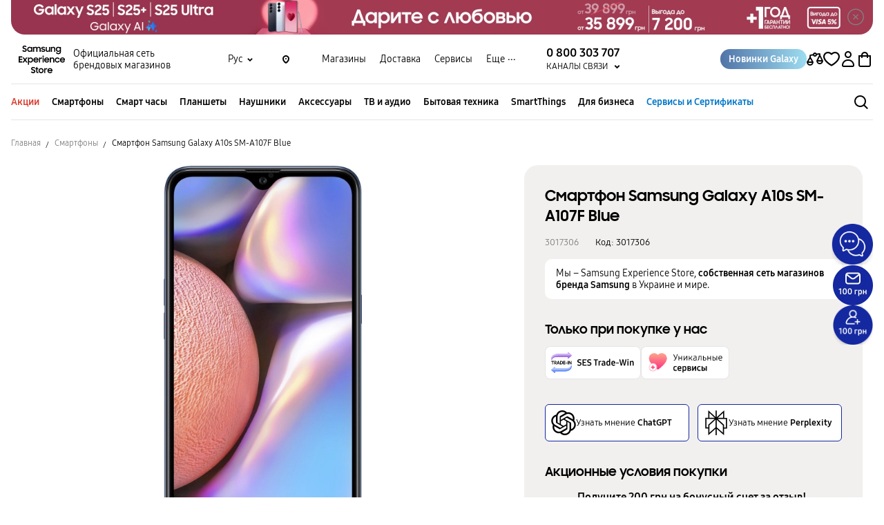

--- FILE ---
content_type: image/svg+xml
request_url: https://samsungshop.com.ua/assets/img/svg/viber-icon.svg
body_size: 1389
content:
<svg width="28" height="28" viewBox="0 0 28 28" fill="none" xmlns="http://www.w3.org/2000/svg">
<g clip-path="url(#clip0_23703_29626)">
<rect width="28" height="28" rx="14" fill="#7559FB"/>
<g clip-path="url(#clip1_23703_29626)">
<path d="M18.9759 12.8746C18.9927 10.9008 17.3116 9.09131 15.2284 8.84109C15.187 8.83618 15.1419 8.8287 15.0941 8.82078C14.991 8.8037 14.8843 8.78613 14.7767 8.78613C14.3497 8.78613 14.2356 9.08605 14.2056 9.26492C14.1763 9.43883 14.2042 9.58487 14.2883 9.69918C14.4297 9.89144 14.6784 9.92557 14.8783 9.95292C14.9368 9.961 14.9921 9.96852 15.0383 9.97892C16.91 10.3971 17.5402 11.0547 17.8482 12.9104C17.8557 12.9557 17.8591 13.0116 17.8627 13.0709C17.8762 13.2927 17.9042 13.7542 18.4003 13.7542H18.4004C18.4417 13.7542 18.4861 13.7507 18.5323 13.7436C18.9943 13.6734 18.9799 13.2515 18.9729 13.0488C18.971 12.9917 18.9691 12.9377 18.9739 12.9018C18.9752 12.8928 18.9759 12.8837 18.9759 12.8746Z" fill="white"/>
<path d="M14.6555 8.11687C14.7109 8.12087 14.7634 8.1247 14.8071 8.13139C17.8805 8.60404 19.294 10.0602 19.6857 13.1577C19.6923 13.2103 19.6934 13.2746 19.6944 13.3426C19.6984 13.5846 19.7064 14.088 20.247 14.0984L20.2638 14.0986C20.4334 14.0986 20.5683 14.0475 20.6647 13.9465C20.833 13.7705 20.8213 13.509 20.8118 13.2988C20.8095 13.2472 20.8073 13.1987 20.8079 13.1561C20.847 9.98822 18.1048 7.11557 14.9397 7.00874C14.9266 7.0083 14.914 7.009 14.9014 7.01078C14.8952 7.0117 14.8837 7.01283 14.8639 7.01283C14.8324 7.01283 14.7935 7.01009 14.7524 7.0073C14.7026 7.00391 14.6461 7 14.5889 7C14.0849 7 13.989 7.35826 13.9768 7.57183C13.9485 8.06539 14.426 8.10013 14.6555 8.11687Z" fill="white"/>
<path d="M19.5376 17.1605C19.4722 17.1106 19.4046 17.059 19.3414 17.008C19.0058 16.738 18.6488 16.4891 18.3036 16.2483C18.2319 16.1984 18.1603 16.1484 18.0889 16.0984C17.6466 15.7877 17.249 15.6368 16.8733 15.6368C16.3674 15.6368 15.9263 15.9163 15.5622 16.4676C15.4009 16.712 15.2052 16.8308 14.964 16.8308C14.8214 16.8308 14.6593 16.7901 14.4824 16.7098C13.0549 16.0624 12.0356 15.0699 11.4526 13.7598C11.1709 13.1266 11.2622 12.7127 11.7581 12.3758C12.0397 12.1847 12.5639 11.8288 12.5268 11.1474C12.4847 10.3737 10.7774 8.04545 10.0581 7.78101C9.75351 7.66901 9.43351 7.66797 9.10525 7.7784C8.2783 8.0564 7.68486 8.54462 7.38895 9.19019C7.10299 9.81397 7.1159 10.5464 7.4263 11.3083C8.3236 13.5112 9.58516 15.4318 11.1761 17.0167C12.7333 18.5682 14.6473 19.8391 16.8647 20.7939C17.0646 20.8799 17.2743 20.9268 17.4273 20.961C17.4795 20.9728 17.5246 20.9828 17.5574 20.9918C17.5754 20.9967 17.594 20.9993 17.6127 20.9995L17.6302 20.9996C17.6302 20.9996 17.6302 20.9996 17.6303 20.9996C18.6733 20.9996 19.9256 20.0465 20.3102 18.96C20.6471 18.0086 20.0319 17.5384 19.5376 17.1605Z" fill="white"/>
<path d="M15.1169 10.6332C14.9384 10.6377 14.5668 10.6469 14.4364 11.0254C14.3754 11.2023 14.3827 11.3558 14.4581 11.4818C14.5688 11.6667 14.7809 11.7234 14.9738 11.7545C15.6734 11.8667 16.0327 12.2536 16.1046 12.9718C16.138 13.3068 16.3635 13.5406 16.6531 13.5406C16.6745 13.5406 16.6964 13.5394 16.7182 13.5367C17.0664 13.4953 17.2353 13.2394 17.22 12.7763C17.2256 12.2929 16.9726 11.7442 16.5424 11.3071C16.1107 10.8687 15.5903 10.6218 15.1169 10.6332Z" fill="white"/>
</g>
</g>
<defs>
<clipPath id="clip0_23703_29626">
<rect width="28" height="28" fill="white"/>
</clipPath>
<clipPath id="clip1_23703_29626">
<rect width="14" height="14" fill="white" transform="translate(7 7)"/>
</clipPath>
</defs>
</svg>


--- FILE ---
content_type: image/svg+xml
request_url: https://samsungshop.com.ua/assets/img/product-trade-In.svg
body_size: 1639
content:
<svg width="48" height="48" viewBox="0 0 48 48" fill="none" xmlns="http://www.w3.org/2000/svg">
<g clip-path="url(#clip0_465_2713)">
<path d="M48 31.274C48 41.4485 39.254 44.5212 28.4654 44.5212H9.58313V46.9547C9.58313 47.8575 8.44922 48.3337 7.73771 47.7297L0.366058 41.4729C-0.122019 41.0587 -0.122019 40.337 0.366058 39.9227L7.73771 33.6659C8.4493 33.0619 9.58313 33.5382 9.58313 34.441V36.8739H28.1818C35.9341 36.8739 42.92 37.6372 45.8718 30.8769C46.333 29.8208 48 30.1318 48 31.274Z" fill="#ABC1FB"/>
<path d="M47.0961 30.2495C46.0156 39.1433 38.0316 40.6979 28.5218 40.6979H3.33862e-08C-7.36832e-05 40.982 0.121927 41.2661 0.366002 41.4733L7.73766 47.7301C8.44924 48.334 9.58308 47.8578 9.58308 46.955V44.5215H28.4653C39.2541 44.5215 48 41.4489 48 31.2744C48 30.6982 47.5757 30.3338 47.0961 30.2495Z" fill="#6E94F7"/>
<path d="M3.05176e-05 16.6622C3.05176e-05 6.5235 8.74598 3.46638 19.5346 3.46638H38.4169V1.04145C38.4169 0.14176 39.5508 -0.332781 40.2623 0.269089L47.6339 6.50392C48.122 6.91673 48.122 7.63589 47.6339 8.0487L40.2623 14.2835C39.5507 14.8854 38.4169 14.4108 38.4169 13.5112V11.0868H19.8182C12.0659 11.0868 5.07998 10.3214 2.12822 17.0579C1.66705 18.1104 3.05176e-05 17.8005 3.05176e-05 16.6622Z" fill="#A472E3"/>
<path d="M0.903908 17.6832C1.98437 8.82069 9.9684 7.27628 19.4782 7.27628H48C48.0001 6.99322 47.8781 6.71009 47.634 6.50365L40.2623 0.26882C39.5508 -0.33305 38.4169 0.141556 38.4169 1.04117V3.46611H19.5347C8.74595 3.46611 0 6.52316 0 16.6619C0 17.2361 0.424309 17.5992 0.903908 17.6832Z" fill="#CFB4F3"/>
<path d="M40.8301 19.99H42.5077L45.9501 25.4041V19.99H47.4316V27.9423H45.852L42.3116 22.3539V27.9423H40.8301V19.99Z" fill="black"/>
<path d="M38.373 19.99H39.8546V27.9423H38.373V19.99Z" fill="black"/>
<path d="M33.4336 24.5435H37.4642V25.7962H33.4336V24.5435Z" fill="black"/>
<path d="M27.957 19.99H32.674V21.4062H29.4386V23.2363H32.674V24.6525H29.4386V26.5262H32.674V27.9423H27.957V19.99Z" fill="black"/>
<path d="M20.8926 19.99H23.0604C23.7285 19.99 24.3241 20.0917 24.847 20.295C25.3699 20.4984 25.8092 20.778 26.1651 21.1338C26.5282 21.4897 26.8005 21.9109 26.9821 22.3975C27.1709 22.8768 27.2653 23.3997 27.2653 23.9662C27.2653 24.5326 27.1637 25.0592 26.9603 25.5457C26.757 26.0323 26.4701 26.4535 26.0997 26.8094C25.7366 27.158 25.3009 27.434 24.7925 27.6373C24.2841 27.8407 23.7285 27.9423 23.1258 27.9423H20.8926V19.99ZM22.3741 21.3626V26.5697H22.9515C23.3872 26.5697 23.7794 26.5044 24.128 26.3737C24.4766 26.2429 24.7707 26.0614 25.0104 25.829C25.2573 25.5893 25.4461 25.3133 25.5768 25.0011C25.7148 24.6815 25.7838 24.3365 25.7838 23.9662C25.7838 23.5885 25.7221 23.2399 25.5986 22.9204C25.4824 22.6008 25.3045 22.3249 25.0648 22.0925C24.8252 21.8601 24.5238 21.6821 24.1607 21.5587C23.7975 21.4279 23.3727 21.3626 22.8861 21.3626H22.3741Z" fill="black"/>
<path d="M15.9534 19.99H17.4459L20.2782 27.9423H18.7313L18.2411 26.5262H15.1582L14.668 27.9423H13.1211L15.9534 19.99ZM15.6593 25.11H17.7509L16.7051 22.0925L15.6593 25.11Z" fill="black"/>
<path d="M7.05273 27.9423V19.99H9.60184C10.0739 19.99 10.4915 20.059 10.8546 20.197C11.225 20.3277 11.5373 20.5165 11.7915 20.7634C12.0456 21.0031 12.2381 21.2936 12.3688 21.6349C12.5068 21.969 12.5758 22.343 12.5758 22.757C12.5758 23.2363 12.4596 23.6866 12.2272 24.1078C12.0021 24.5217 11.6716 24.8449 11.2359 25.0773L12.8264 27.9423H11.1378L9.86329 25.5131H8.53427V27.9423H7.05273ZM9.47112 24.1514C9.77614 24.1514 10.0303 24.115 10.2337 24.0424C10.4443 23.9625 10.6113 23.8572 10.7348 23.7265C10.8655 23.5885 10.9563 23.4324 11.0071 23.2581C11.0652 23.0838 11.0943 22.8986 11.0943 22.7025C11.0943 22.2958 10.9635 21.9726 10.7021 21.733C10.4479 21.4933 10.0376 21.3735 9.47112 21.3735H8.53427V24.1514H9.47112Z" fill="black"/>
<path d="M2.69457 21.4062H0.570312V19.99H6.31125V21.4062H4.1761V27.9423H2.69457V21.4062Z" fill="black"/>
</g>
<defs>
<clipPath id="clip0_465_2713">
<rect width="48" height="48" fill="white"/>
</clipPath>
</defs>
</svg>


--- FILE ---
content_type: image/svg+xml
request_url: https://samsungshop.com.ua/assets/img/svg/visa-bg.svg
body_size: 592
content:
<svg width="186" height="54" viewBox="0 0 186 54" fill="none" xmlns="http://www.w3.org/2000/svg">
<path d="M186 0H18.5026L0 54H186V0Z" fill="#1C33C3"/>
<path d="M56.9317 15.9364L47.4921 38.4614H41.3309L36.6889 20.487C36.4031 19.3786 36.1589 18.9752 35.302 18.5045C33.8983 17.7456 31.5894 17.0338 29.5508 16.5904L29.6935 15.9366H39.6061C40.8703 15.9366 42.0069 16.7798 42.2927 18.2335L44.7473 31.2705L50.8098 15.9366L56.9317 15.9364ZM81.0652 31.1039C81.0925 25.1622 72.8436 24.8388 72.9029 22.1806C72.9189 21.3692 73.6879 20.5106 75.3722 20.2938C76.2085 20.1825 78.5101 20.101 81.1187 21.2986L82.1411 16.5242C80.7376 16.0147 78.9335 15.5269 76.6912 15.5269C70.9321 15.5269 66.8779 18.5901 66.8436 22.9731C66.8059 26.2143 69.7362 28.023 71.9465 29.1025C74.2161 30.207 74.975 30.9122 74.967 31.9028C74.9522 33.4146 73.1561 34.0753 71.4809 34.105C68.5506 34.1507 66.851 33.3132 65.4936 32.6811L64.4387 37.6196C65.7983 38.2438 68.3155 38.7858 70.9206 38.8178C77.0416 38.8175 81.0459 35.7869 81.0652 31.1039ZM96.2736 38.4616H101.664L96.9605 15.9366H91.9843C90.8661 15.9366 89.9234 16.5887 89.5034 17.5877L80.765 38.4616H86.8813L88.0954 35.0976H95.5718L96.2736 38.4616ZM89.7716 30.4808L92.8401 22.023L94.6053 30.4808H89.7716ZM65.2588 15.9364L60.4377 38.4614H54.6096L59.4319 15.9364H65.2588Z" fill="white"/>
</svg>


--- FILE ---
content_type: image/svg+xml
request_url: https://samsungshop.com.ua/assets/img/svg/email-icon.svg
body_size: 559
content:
<svg width="28" height="28" viewBox="0 0 28 28" fill="none" xmlns="http://www.w3.org/2000/svg">
<g clip-path="url(#clip0_23703_29674)">
<rect width="28" height="28" rx="14" fill="#1A73E8"/>
<path fill-rule="evenodd" clip-rule="evenodd" d="M7.83447 18.8512C8.03575 18.9481 8.25815 19 8.48583 19H19.4998C19.6642 19 19.826 18.9729 19.9791 18.9212L15.6335 14.378C15.4073 14.5952 15.2052 14.7889 15.0366 14.95C14.4567 15.5048 13.5428 15.5048 12.963 14.95C12.7631 14.759 12.5153 14.5212 12.2358 14.2529L7.83447 18.8512Z" fill="white"/>
<path fill-rule="evenodd" clip-rule="evenodd" d="M20.6555 9.54395C20.0159 10.1604 17.923 12.1779 16.3545 13.6854L20.7684 18.2999C20.9183 18.0623 20.9996 17.7854 20.9996 17.4999V10.4999C20.9996 10.1495 20.8771 9.81179 20.6555 9.54395Z" fill="white"/>
<path fill-rule="evenodd" clip-rule="evenodd" d="M7.33688 9.53613C7.11096 9.80525 6.98584 10.1464 6.98584 10.5005V17.5005C6.98584 17.7243 7.03592 17.943 7.12984 18.1416L11.5146 13.5605C9.9804 12.0851 8.00456 10.1801 7.33688 9.53613Z" fill="white"/>
<path fill-rule="evenodd" clip-rule="evenodd" d="M8.24316 9.01984L13.654 14.2275C13.8473 14.4125 14.152 14.4125 14.3452 14.2275C15.5881 13.0386 18.655 10.0835 19.7561 9.02208C19.672 9.00752 19.5862 9 19.4996 9H8.48572C8.40396 9 8.32284 9.00672 8.24316 9.01984Z" fill="white"/>
</g>
<defs>
<clipPath id="clip0_23703_29674">
<rect width="28" height="28" fill="white"/>
</clipPath>
</defs>
</svg>


--- FILE ---
content_type: application/javascript; charset=UTF-8
request_url: https://samsungshop.com.ua/runtime.07b371396804de60.js
body_size: 4000
content:
(()=>{"use strict";var e,v={},m={};function a(e){var f=m[e];if(void 0!==f)return f.exports;var d=m[e]={id:e,loaded:!1,exports:{}};return v[e].call(d.exports,d,d.exports,a),d.loaded=!0,d.exports}a.m=v,e=[],a.O=(f,d,r,t)=>{if(!d){var c=1/0;for(b=0;b<e.length;b++){for(var[d,r,t]=e[b],u=!0,n=0;n<d.length;n++)(!1&t||c>=t)&&Object.keys(a.O).every(p=>a.O[p](d[n]))?d.splice(n--,1):(u=!1,t<c&&(c=t));if(u){e.splice(b--,1);var o=r();void 0!==o&&(f=o)}}return f}t=t||0;for(var b=e.length;b>0&&e[b-1][2]>t;b--)e[b]=e[b-1];e[b]=[d,r,t]},a.n=e=>{var f=e&&e.__esModule?()=>e.default:()=>e;return a.d(f,{a:f}),f},a.d=(e,f)=>{for(var d in f)a.o(f,d)&&!a.o(e,d)&&Object.defineProperty(e,d,{enumerable:!0,get:f[d]})},a.f={},a.e=e=>Promise.all(Object.keys(a.f).reduce((f,d)=>(a.f[d](e,f),f),[])),a.u=e=>(2076===e?"common":e)+"."+{110:"7ffe94134a025fea",170:"0391c631136f2eda",171:"1cfdf0268ba06429",190:"11788f1dee01fa24",200:"6415810cdc8f25a4",322:"2e176398a6c58442",352:"795cf36d81afe6d3",357:"ff72b5ecc0a168f6",411:"fe698b33c120e1e5",425:"05902e6df1ee1cfe",549:"7d5eba8d2355606b",629:"56d322f77cb4b14b",773:"c1512e0be031f40c",866:"3959e157fd085f55",870:"36535b396b97aed8",883:"cc61b13a0caf54e4",907:"631b7a00fa21e054",938:"d3daf1067df50bdf",951:"23030df74f31b0d0",969:"b12682d3c69436af",1080:"05cd6ed15be5c260",1099:"eec9d5271bcc1b96",1148:"25e45200ceb331aa",1156:"cb0fbad03ed9226d",1282:"42eea68a94e6c9a0",1309:"364d10bf2298e69a",1327:"63dc8f1e60fce4b5",1348:"d6db268fa5df7f8a",1494:"ea183b5401ab31c7",1518:"0a6750d1bf0923a1",1553:"3b1af13d34aa4119",1592:"3627d91f01fc1c54",1771:"3af077882b2bf356",1805:"180797b9044b08a7",1914:"42f6b411f3371ed8",1934:"09ba3ae93b5c5a60",1962:"4f3ba23dfa25d238",1965:"d7f52636095617ce",2003:"2e0a3002d634e111",2066:"a1b71ed8e3456222",2076:"2e2cacefe4717956",2105:"d892db0ea08c72f0",2147:"6829b2d9e5f6c3eb",2175:"542a4895eb497cdf",2229:"beb084c1630d2f42",2369:"4bc1ac4f9fb9e44a",2462:"63afa189841258da",2483:"f2ebc8785dc98d06",2506:"fce98507f93ae68a",2591:"2d5f3eaf6a7a8e8e",2635:"f26cd7008c628605",2849:"b151919c6e1ee74e",2856:"467575735ad1bf9b",2860:"c52ea2569790315e",2928:"41fe1c1adbdc1fc2",2930:"4d021683694c627d",2971:"e3109c668fc3cd43",2977:"7532e7d29e9ee557",3025:"2600b3347fd0d6b3",3062:"475c27ea69743901",3081:"ff46829e0879bfd9",3127:"062d1c8e7084b61f",3148:"a116188c05815f4a",3265:"10eb581ff86af498",3324:"ff50735aa5da3492",3386:"23b5a4595ce88af5",3387:"87d2d2ed435d3bba",3508:"dbd7f8d955b37349",3610:"648a59c6e699fa61",3711:"41cbae5ca398a1de",3747:"b66dad12ca1c7fb5",3781:"3574f8d4dc450ae7",3783:"52a9d0770e3aa051",4115:"2b49c1def7d52270",4130:"6ab32e6bb077ea20",4143:"ff08b867fdff85d4",4159:"700d1f9b598603d5",4171:"1adc561346556660",4180:"7aba6879147773ba",4344:"e5d149231e4049c4",4361:"a30d96564fc0a88d",4367:"860043014bd8dbb2",4447:"ef3d1d9126483f1c",4456:"a3f347108fb029b9",4524:"48792c2566a3ff1e",4557:"e23cac0b588bbf3c",4593:"3966edefc5527837",4667:"09b7fe1b0be5229d",4733:"8048e5f78ff91e27",4737:"302bb3999ca8c348",4761:"daf1679ca5a1179b",4798:"13f2dbf520a20694",4833:"6a782aa4d7526bcc",4854:"dd1a8dac4b4cebce",4905:"3d569fe7bffd571e",4982:"d00b0dada230999f",4999:"1b8aa6383928161d",5084:"0aede9d03a955672",5155:"1f62540c675d18c9",5181:"684bbbd67eeeb316",5217:"14cc9d0283089224",5238:"b803b28d83eb95bc",5251:"c2340120df18f2ed",5281:"d70f0303f3aca44e",5282:"8a40ea7f2a0bd1bd",5353:"d1dd1f639f76135c",5380:"9c7d84f9cd32f815",5546:"5668cd4ac25e1ea4",5570:"71eebffd33af55e4",5577:"ecf94bcd9f2869ec",5607:"e179ddcb4ebc2658",5626:"a479c6446adeb0ee",5756:"1aabeefbeff15286",5814:"126b7749b5213454",5815:"414865c0269fd30a",5848:"4c377b2f4c6f56ea",5873:"6911fd91e1eea863",5886:"706f3b79be3fb1ef",6110:"a01243e7d6df943d",6155:"0bc7875140bb9a07",6235:"e278c29bcefd9a3b",6276:"bc56ebbfffd10223",6340:"d9d7b9ef508f6eca",6397:"f8279f0e6ba6f023",6419:"9cdb673985f4ddf1",6517:"720b21a55a735539",6596:"e89ba46bca1ea71e",6599:"f50041d344cae920",6637:"d4242c80a6aae2e8",6661:"2992477c70e11191",6752:"a8662b1f3dc18f5b",6785:"f782683011fcd0a9",6850:"fe130586271849ca",6939:"8adcaa6be2087ef8",6953:"3a7d642a78c4190f",6959:"29f11136f56e331c",7023:"b8d346b02a69bb84",7076:"7a6e97171a791f64",7101:"512982a28c078861",7122:"37fe65bba3712037",7172:"300c414252520569",7239:"5eec79c168f7e1ab",7300:"9a76c42d496e29aa",7499:"e4085d02cb7c93c0",7586:"9bc151220684e645",7603:"955ac781b7a6ea5c",7652:"50c94ac1a835c97d",7665:"8a33baabca19d983",7734:"744fff702d46a926",7750:"755756bd522b17e9",7761:"8c39e7363654fe0d",7769:"21978e047e89e4f2",7832:"2e0e49350634bdad",7899:"97e2daab62bcd2d5",7937:"baa9d98c01cffcf3",7943:"cf12221636900c76",7993:"45680fae57509074",8007:"4b69e5ef343ce0b2",8032:"9e53a2b5c823a0f4",8052:"adcc65892b4eb6d7",8136:"06117eec73bb4c4a",8170:"ab58ebb71953f3c3",8496:"0c3433eaa42d58b4",8569:"125b9757519cf29a",8658:"12a78c888aae1be4",8690:"5526c1e13760f71f",8708:"a7b2f570b6f5d782",8768:"b5511025d3ecddba",8811:"79b4cbc40db156fb",8822:"cf1e2c47f4b0369e",8848:"99295c353f01bcaa",8850:"cf62cb2b69f774de",8873:"0ad54d7d7d0580de",8945:"d569222fc3d70655",9013:"3f437d1a322feaa4",9029:"6077e85093e2cc6a",9049:"b44a4f332f2ab602",9124:"c5d70822edd00607",9172:"426ad065d6a29f91",9338:"dfe136d5055e7da0",9483:"66750add8addda32",9489:"b0bb164fbd4c30f8",9577:"0eb00404b5b8cb94",9655:"0fd9d36ed8e8bf08",9784:"86628bb6c7b215b8",9805:"708956c82175f584",9905:"0efb1036e98dd184",9917:"9e04c2cb9591038a",9926:"90ea20c07bb01819",9989:"20c88244df7637c3"}[e]+".js",a.miniCssF=e=>{},a.o=(e,f)=>Object.prototype.hasOwnProperty.call(e,f),(()=>{var e={},f="samsungshop:";a.l=(d,r,t,b)=>{if(e[d])e[d].push(r);else{var c,u;if(void 0!==t)for(var n=document.getElementsByTagName("script"),o=0;o<n.length;o++){var i=n[o];if(i.getAttribute("src")==d||i.getAttribute("data-webpack")==f+t){c=i;break}}c||(u=!0,(c=document.createElement("script")).type="module",c.charset="utf-8",c.timeout=120,a.nc&&c.setAttribute("nonce",a.nc),c.setAttribute("data-webpack",f+t),c.src=a.tu(d)),e[d]=[r];var l=(g,p)=>{c.onerror=c.onload=null,clearTimeout(s);var h=e[d];if(delete e[d],c.parentNode&&c.parentNode.removeChild(c),h&&h.forEach(_=>_(p)),g)return g(p)},s=setTimeout(l.bind(null,void 0,{type:"timeout",target:c}),12e4);c.onerror=l.bind(null,c.onerror),c.onload=l.bind(null,c.onload),u&&document.head.appendChild(c)}}})(),a.r=e=>{typeof Symbol<"u"&&Symbol.toStringTag&&Object.defineProperty(e,Symbol.toStringTag,{value:"Module"}),Object.defineProperty(e,"__esModule",{value:!0})},a.nmd=e=>(e.paths=[],e.children||(e.children=[]),e),(()=>{var e;a.tt=()=>(void 0===e&&(e={createScriptURL:f=>f},typeof trustedTypes<"u"&&trustedTypes.createPolicy&&(e=trustedTypes.createPolicy("angular#bundler",e))),e)})(),a.tu=e=>a.tt().createScriptURL(e),a.p="",(()=>{var e={9121:0};a.f.j=(r,t)=>{var b=a.o(e,r)?e[r]:void 0;if(0!==b)if(b)t.push(b[2]);else if(9121!=r){var c=new Promise((i,l)=>b=e[r]=[i,l]);t.push(b[2]=c);var u=a.p+a.u(r),n=new Error;a.l(u,i=>{if(a.o(e,r)&&(0!==(b=e[r])&&(e[r]=void 0),b)){var l=i&&("load"===i.type?"missing":i.type),s=i&&i.target&&i.target.src;n.message="Loading chunk "+r+" failed.\n("+l+": "+s+")",n.name="ChunkLoadError",n.type=l,n.request=s,b[1](n)}},"chunk-"+r,r)}else e[r]=0},a.O.j=r=>0===e[r];var f=(r,t)=>{var n,o,[b,c,u]=t,i=0;if(b.some(s=>0!==e[s])){for(n in c)a.o(c,n)&&(a.m[n]=c[n]);if(u)var l=u(a)}for(r&&r(t);i<b.length;i++)a.o(e,o=b[i])&&e[o]&&e[o][0](),e[o]=0;return a.O(l)},d=self.webpackChunksamsungshop=self.webpackChunksamsungshop||[];d.forEach(f.bind(null,0)),d.push=f.bind(null,d.push.bind(d))})()})();

--- FILE ---
content_type: image/svg+xml
request_url: https://samsungshop.com.ua/assets/img/svg/samsung-logo.svg
body_size: 8894
content:
<svg width="68" height="40" viewBox="0 0 68 40" fill="none" xmlns="http://www.w3.org/2000/svg">
<path d="M8.62294 9.09793C7.82232 9.09793 7.14301 8.94832 6.585 8.6491C6.03508 8.34179 5.56199 7.9617 5.16573 7.50882L6.66992 6.32003C6.89635 6.7082 7.17536 7.00743 7.50692 7.21769C7.83849 7.41987 8.20645 7.52095 8.61081 7.52095C8.82916 7.52095 9.0192 7.48861 9.18094 7.42391C9.35077 7.35921 9.49229 7.2743 9.60551 7.16917C9.72682 7.05595 9.81578 6.92656 9.87239 6.78099C9.929 6.63542 9.9573 6.48581 9.9573 6.33216C9.9573 6.14616 9.90473 5.98846 9.7996 5.85907C9.69447 5.72967 9.55699 5.6205 9.38716 5.53154C9.21733 5.43449 9.0192 5.34958 8.79277 5.2768C8.57442 5.20401 8.34798 5.13123 8.11345 5.05845C7.81423 4.9614 7.51501 4.85627 7.21579 4.74305C6.91657 4.62983 6.64565 4.48022 6.40304 4.29422C6.16852 4.10013 5.97443 3.86561 5.82078 3.59065C5.67521 3.3076 5.60243 2.95582 5.60243 2.53529C5.60243 2.17946 5.67521 1.84789 5.82078 1.54058C5.96634 1.23327 6.16852 0.966402 6.4273 0.739964C6.69418 0.50544 7.00553 0.323482 7.36136 0.194089C7.71719 0.0646962 8.10941 0 8.53802 0C8.89385 0 9.21329 0.0323481 9.49634 0.0970441C9.78747 0.161741 10.0503 0.250698 10.2848 0.363917C10.5274 0.477135 10.7458 0.614615 10.9399 0.776356C11.1421 0.93001 11.3321 1.09984 11.51 1.28584L10.1514 2.31694C9.7713 1.75085 9.23755 1.4678 8.55015 1.4678C8.1458 1.4678 7.83849 1.56484 7.62823 1.75893C7.41797 1.95302 7.31284 2.19159 7.31284 2.47464C7.31284 2.65255 7.36136 2.80216 7.4584 2.92347C7.55545 3.04477 7.68484 3.15395 7.84658 3.25099C8.01641 3.33995 8.2105 3.42082 8.42885 3.4936C8.6472 3.56639 8.87768 3.64321 9.12029 3.72408C9.41951 3.82113 9.71873 3.93435 10.018 4.06374C10.3253 4.18505 10.6002 4.34679 10.8428 4.54896C11.0935 4.74305 11.2957 4.98566 11.4494 5.2768C11.603 5.56793 11.6798 5.92376 11.6798 6.34429C11.6798 6.69203 11.6111 7.03169 11.4736 7.36326C11.3361 7.69482 11.138 7.99 10.8792 8.24879C10.6204 8.49949 10.301 8.70571 9.92091 8.86745C9.54082 9.0211 9.10816 9.09793 8.62294 9.09793Z" fill="black"/>
<path d="M15.8785 9.12219C15.4499 9.12219 15.0253 9.04132 14.6048 8.87958C14.1924 8.70975 13.8204 8.46714 13.4888 8.15174C13.1572 7.83635 12.8904 7.45221 12.6882 6.99934C12.486 6.53838 12.3849 6.01676 12.3849 5.43449C12.3849 4.84414 12.482 4.32253 12.6761 3.86965C12.8782 3.40869 13.1411 3.02051 13.4645 2.70512C13.7961 2.38972 14.1722 2.15115 14.5927 1.98941C15.0132 1.81959 15.4499 1.73467 15.9028 1.73467C16.3718 1.73467 16.8045 1.82363 17.2008 2.00154C17.597 2.17946 17.9246 2.42207 18.1833 2.72938V1.88024H19.821V8.97662H18.1833V8.0547C17.9246 8.38627 17.593 8.6491 17.1886 8.84319C16.7843 9.02919 16.3476 9.12219 15.8785 9.12219ZM16.1454 7.618C16.4446 7.618 16.7236 7.56139 16.9824 7.44817C17.2493 7.33495 17.4757 7.17725 17.6617 6.97508C17.8477 6.7729 17.9933 6.53838 18.0984 6.2715C18.2116 6.00463 18.2683 5.71754 18.2683 5.41023C18.2683 5.11101 18.2116 4.82797 18.0984 4.56109C17.9933 4.29422 17.8477 4.06374 17.6617 3.86965C17.4757 3.66748 17.2493 3.50978 16.9824 3.39656C16.7236 3.28334 16.4446 3.22673 16.1454 3.22673C15.8381 3.22673 15.555 3.28334 15.2963 3.39656C15.0375 3.50978 14.811 3.66343 14.617 3.85752C14.4229 4.05161 14.2692 4.28209 14.156 4.54896C14.0509 4.81584 13.9983 5.10293 13.9983 5.41023C13.9983 5.71754 14.0509 6.00868 14.156 6.28363C14.2692 6.55051 14.4229 6.78503 14.617 6.98721C14.811 7.1813 15.0375 7.33495 15.2963 7.44817C15.555 7.56139 15.8381 7.618 16.1454 7.618Z" fill="black"/>
<path d="M20.813 1.88024H22.4385V2.70512C22.6649 2.4059 22.948 2.17137 23.2877 2.00154C23.6354 1.82363 24.0276 1.73467 24.4643 1.73467C25.0223 1.73467 25.4914 1.84385 25.8715 2.0622C26.2596 2.27246 26.5589 2.57168 26.7691 2.95986C27.0117 2.58785 27.3312 2.29268 27.7274 2.07433C28.1318 1.84789 28.5887 1.73467 29.0982 1.73467C30.0525 1.73467 30.7722 2.00154 31.2574 2.53529C31.7427 3.06095 31.9853 3.78474 31.9853 4.70666V8.97662H30.3113V4.8401C30.3113 4.32253 30.1819 3.91413 29.9231 3.61491C29.6643 3.3076 29.2802 3.15395 28.7707 3.15395C28.3259 3.15395 27.9539 3.3076 27.6547 3.61491C27.3554 3.92222 27.2058 4.38722 27.2058 5.00993V8.97662H25.5439V4.79157C25.5439 4.28209 25.4186 3.88178 25.1679 3.59065C24.9172 3.29951 24.5452 3.15395 24.0519 3.15395C23.5909 3.15395 23.2068 3.31165 22.8995 3.62704C22.6003 3.94243 22.4506 4.41553 22.4506 5.04632V8.97662H20.813V1.88024Z" fill="black"/>
<path d="M35.5886 9.12219C34.8042 9.12219 34.1532 8.97662 33.6356 8.68549C33.118 8.38627 32.7177 7.95765 32.4347 7.39965L33.951 6.67181C34.1208 7.00338 34.3513 7.25812 34.6424 7.43604C34.9336 7.61395 35.2732 7.70291 35.6614 7.70291C36.0658 7.70291 36.369 7.618 36.5712 7.44817C36.7734 7.27834 36.8745 7.07617 36.8745 6.84164C36.8745 6.71225 36.8259 6.60712 36.7289 6.52625C36.6399 6.44538 36.5186 6.37664 36.365 6.32003C36.2194 6.25533 36.0455 6.20276 35.8434 6.16233C35.6412 6.12189 35.4309 6.07742 35.2126 6.02889C34.9053 5.97228 34.602 5.8995 34.3028 5.81054C34.0116 5.7135 33.7488 5.58815 33.5143 5.43449C33.2798 5.27275 33.0897 5.07058 32.9442 4.82797C32.7986 4.57727 32.7258 4.26592 32.7258 3.89391C32.7258 3.61087 32.7905 3.33995 32.9199 3.08116C33.0493 2.81429 33.2353 2.57977 33.4779 2.37759C33.7205 2.17542 34.0116 2.01772 34.3513 1.9045C34.699 1.78319 35.0872 1.72254 35.5158 1.72254C36.2275 1.72254 36.8178 1.85598 37.2869 2.12285C37.764 2.38163 38.1401 2.73746 38.415 3.19034L37.02 3.89391C36.8745 3.64321 36.6723 3.44508 36.4135 3.29951C36.1547 3.15395 35.8555 3.08116 35.5158 3.08116C35.1277 3.08116 34.8406 3.15799 34.6546 3.31165C34.4686 3.4653 34.3756 3.64321 34.3756 3.84539C34.3756 4.07992 34.513 4.24974 34.788 4.35487C35.063 4.45192 35.4673 4.55705 36.0011 4.67027C36.2922 4.73497 36.5833 4.81179 36.8745 4.90075C37.1737 4.98971 37.4446 5.11506 37.6872 5.2768C37.9298 5.43045 38.1239 5.63263 38.2695 5.88333C38.4231 6.12594 38.4999 6.43325 38.4999 6.80525C38.4999 7.05595 38.4433 7.31878 38.3301 7.59374C38.2169 7.86061 38.039 8.11131 37.7964 8.34583C37.5619 8.57227 37.2626 8.75827 36.8987 8.90384C36.5348 9.04941 36.0981 9.12219 35.5886 9.12219Z" fill="black"/>
<path d="M45.532 8.97662H43.9065V8.16387C43.68 8.46309 43.397 8.69762 43.0573 8.86745C42.7177 9.03728 42.3214 9.12219 41.8685 9.12219C41.448 9.12219 41.0679 9.05345 40.7283 8.91597C40.3967 8.77849 40.1096 8.58036 39.867 8.32157C39.6325 8.0547 39.4505 7.73526 39.3211 7.36326C39.1998 6.99125 39.1392 6.56668 39.1392 6.08955V1.88024H40.8011V5.91972C40.8011 6.46964 40.9224 6.90634 41.165 7.22982C41.4157 7.54522 41.7998 7.70291 42.3174 7.70291C42.7703 7.70291 43.1463 7.53713 43.4455 7.20556C43.7447 6.87399 43.8944 6.39685 43.8944 5.77415V1.88024H45.532V8.97662Z" fill="black"/>
<path d="M46.5431 1.88024H48.1686V2.75364C48.4031 2.44633 48.6983 2.19968 49.0541 2.01367C49.418 1.82767 49.8305 1.73467 50.2914 1.73467C51.1729 1.73467 51.8603 2.00154 52.3536 2.53529C52.855 3.06903 53.1057 3.81304 53.1057 4.76731V8.97662H51.4438V4.93714C51.4438 4.38722 51.3104 3.95457 51.0435 3.63917C50.7767 3.31569 50.3763 3.15395 49.8426 3.15395C49.3736 3.15395 48.9773 3.31973 48.6538 3.6513C48.3384 3.98287 48.1807 4.46001 48.1807 5.08271V8.97662H46.5431V1.88024Z" fill="black"/>
<path d="M59.6337 8.03044C59.3749 8.37009 59.0433 8.63697 58.639 8.83105C58.2346 9.02514 57.7939 9.12219 57.3167 9.12219C56.8881 9.12219 56.4635 9.04132 56.043 8.87958C55.6306 8.70975 55.2586 8.46714 54.927 8.15174C54.5954 7.83635 54.3286 7.45221 54.1264 6.99934C53.9242 6.53838 53.8231 6.01676 53.8231 5.43449C53.8231 4.84414 53.9202 4.32253 54.1143 3.86965C54.3164 3.40869 54.5793 3.02051 54.9027 2.70512C55.2343 2.38972 55.6104 2.15115 56.0309 1.98941C56.4514 1.81959 56.8881 1.73467 57.341 1.73467C57.81 1.73467 58.2427 1.83172 58.639 2.02581C59.0352 2.21181 59.3628 2.46655 59.6215 2.79003V1.88024H61.2592V8.79466C61.2592 9.29606 61.1783 9.76511 61.0166 10.2018C60.8629 10.6385 60.6324 11.0186 60.3251 11.3421C60.0178 11.6737 59.6337 11.9324 59.1727 12.1184C58.7198 12.3125 58.1942 12.4096 57.5957 12.4096C57.1348 12.4096 56.7142 12.357 56.3342 12.2519C55.9622 12.1548 55.6265 12.0133 55.3273 11.8273C55.0281 11.6494 54.7653 11.4351 54.5388 11.1844C54.3124 10.9418 54.1183 10.6709 53.9566 10.3716L55.4122 9.48611C55.5416 9.72063 55.6751 9.92685 55.8125 10.1048C55.95 10.2827 56.1037 10.4282 56.2735 10.5415C56.4514 10.6628 56.6495 10.7517 56.8679 10.8083C57.0862 10.873 57.3369 10.9054 57.62 10.9054C57.9273 10.9054 58.2063 10.8488 58.457 10.7356C58.7077 10.6223 58.918 10.4727 59.0878 10.2867C59.2657 10.1007 59.3991 9.88237 59.4881 9.63167C59.5851 9.38097 59.6337 9.12219 59.6337 8.85532V8.03044ZM57.5836 7.618C57.8828 7.618 58.1618 7.56139 58.4206 7.44817C58.6875 7.33495 58.9139 7.17725 59.0999 6.97508C59.2859 6.7729 59.4315 6.53838 59.5366 6.2715C59.6498 6.00463 59.7065 5.71754 59.7065 5.41023C59.7065 5.11101 59.6498 4.82797 59.5366 4.56109C59.4315 4.29422 59.2859 4.06374 59.0999 3.86965C58.9139 3.66748 58.6875 3.50978 58.4206 3.39656C58.1618 3.28334 57.8828 3.22673 57.5836 3.22673C57.2763 3.22673 56.9932 3.28334 56.7345 3.39656C56.4757 3.50978 56.2492 3.66343 56.0551 3.85752C55.8611 4.05161 55.7074 4.28209 55.5942 4.54896C55.4891 4.81584 55.4365 5.10293 55.4365 5.41023C55.4365 5.71754 55.4891 6.00868 55.5942 6.28363C55.7074 6.55051 55.8611 6.78503 56.0551 6.98721C56.2492 7.1813 56.4757 7.33495 56.7345 7.44817C56.9932 7.56139 57.2763 7.618 57.5836 7.618Z" fill="black"/>
<path d="M0 15.5602H5.25254V17.1372H1.64976V19.1751H5.25254V20.7521H1.64976V22.8386H5.25254V24.4155H0V15.5602Z" fill="black"/>
<path d="M8.2141 20.8006L5.64242 17.3191H7.64396L9.25733 19.5754L10.8586 17.3191H12.7995L10.252 20.8249L12.9693 24.4155H10.9677L9.23307 22.0501L7.54692 24.4155H5.54537L8.2141 20.8006Z" fill="black"/>
<path d="M17.3515 24.5611C16.8663 24.5611 16.4215 24.4762 16.0172 24.3064C15.6128 24.1365 15.2853 23.8939 15.0346 23.5785V27.6786H13.4091V17.3191H15.0346V18.2653C15.2853 17.9338 15.6088 17.6709 16.005 17.4768C16.4094 17.2747 16.8542 17.1736 17.3394 17.1736C17.7842 17.1736 18.2169 17.2585 18.6374 17.4283C19.0579 17.5901 19.4299 17.8286 19.7534 18.144C20.0769 18.4594 20.3357 18.8476 20.5297 19.3086C20.7319 19.7614 20.833 20.283 20.833 20.8734C20.833 21.4557 20.7319 21.9773 20.5297 22.4382C20.3276 22.8911 20.0607 23.2753 19.7291 23.5906C19.4057 23.906 19.0336 24.1487 18.6131 24.3185C18.2007 24.4802 17.7802 24.5611 17.3515 24.5611ZM17.0847 23.0569C17.3839 23.0569 17.6629 23.0003 17.9217 22.8871C18.1805 22.7739 18.4069 22.6202 18.601 22.4261C18.7951 22.2239 18.9447 21.9894 19.0498 21.7225C19.163 21.4476 19.2196 21.1564 19.2196 20.8491C19.2196 20.5418 19.163 20.2547 19.0498 19.9879C18.9447 19.721 18.7951 19.4905 18.601 19.2964C18.4069 19.1023 18.1805 18.9487 17.9217 18.8355C17.6629 18.7222 17.3839 18.6656 17.0847 18.6656C16.7774 18.6656 16.4943 18.7222 16.2355 18.8355C15.9767 18.9487 15.7544 19.1064 15.5683 19.3086C15.3823 19.5026 15.2368 19.7331 15.1316 20C15.0265 20.2669 14.974 20.5499 14.974 20.8491C14.974 21.1564 15.0265 21.4435 15.1316 21.7104C15.2368 21.9773 15.3823 22.2118 15.5683 22.414C15.7544 22.6162 15.9767 22.7739 16.2355 22.8871C16.4943 23.0003 16.7774 23.0569 17.0847 23.0569Z" fill="black"/>
<path d="M25.089 24.5611C24.531 24.5611 24.0216 24.4681 23.5606 24.2821C23.0996 24.088 22.7034 23.8252 22.3718 23.4936C22.0483 23.162 21.7936 22.7739 21.6076 22.3291C21.4297 21.8762 21.3407 21.395 21.3407 20.8855C21.3407 20.368 21.4337 19.8827 21.6197 19.4299C21.8138 18.977 22.0766 18.5848 22.4082 18.2532C22.7398 17.9216 23.1279 17.6588 23.5727 17.4647C24.0256 17.2706 24.5108 17.1736 25.0284 17.1736C25.554 17.1736 26.0393 17.2666 26.4841 17.4526C26.9369 17.6305 27.3251 17.8852 27.6486 18.2168C27.9721 18.5403 28.2228 18.9244 28.4007 19.3692C28.5867 19.814 28.6797 20.2992 28.6797 20.8249V21.4435H22.9055C23.0188 21.9449 23.2654 22.3493 23.6455 22.6566C24.0256 22.9639 24.5068 23.1176 25.089 23.1176C25.55 23.1176 25.9503 23.0043 26.29 22.7779C26.6296 22.5515 26.8844 22.2482 27.0542 21.8681L28.4007 22.6445C28.0934 23.2186 27.6607 23.6837 27.1027 24.0395C26.5528 24.3872 25.8816 24.5611 25.089 24.5611ZM25.0284 18.6171C24.5351 18.6171 24.1065 18.7506 23.7425 19.0174C23.3867 19.2843 23.136 19.6361 22.9905 20.0728H27.0178C26.8965 19.5956 26.662 19.2358 26.3142 18.9932C25.9665 18.7425 25.5379 18.6171 25.0284 18.6171Z" fill="black"/>
<path d="M29.4134 17.3191H31.0389V18.3745C31.3624 17.6709 31.9689 17.3191 32.8585 17.3191C33.1173 17.3191 33.3477 17.3474 33.5499 17.4041C33.7602 17.4607 33.9462 17.5335 34.1079 17.6224L33.4893 19.1751C33.368 19.0942 33.2305 19.0296 33.0768 18.981C32.9313 18.9244 32.7412 18.8961 32.5067 18.8961C32.0296 18.8961 31.6656 19.0336 31.4149 19.3086C31.1723 19.5754 31.051 20.0162 31.051 20.6308V24.4155H29.4134V17.3191Z" fill="black"/>
<path d="M34.6376 17.3191H36.2873V24.4155H34.6376V17.3191ZM34.4314 15.5845C34.4314 15.2772 34.5244 15.0305 34.7104 14.8445C34.8964 14.6504 35.1471 14.5534 35.4625 14.5534C35.786 14.5534 36.0367 14.6504 36.2146 14.8445C36.4006 15.0305 36.4936 15.2772 36.4936 15.5845C36.4936 15.8918 36.4006 16.1384 36.2146 16.3244C36.0367 16.5104 35.786 16.6034 35.4625 16.6034C35.1309 16.6034 34.8762 16.5104 34.6983 16.3244C34.5203 16.1384 34.4314 15.8918 34.4314 15.5845Z" fill="black"/>
<path d="M40.7498 24.5611C40.1918 24.5611 39.6823 24.4681 39.2213 24.2821C38.7604 24.088 38.3641 23.8252 38.0325 23.4936C37.7091 23.162 37.4543 22.7739 37.2683 22.3291C37.0904 21.8762 37.0014 21.395 37.0014 20.8855C37.0014 20.368 37.0944 19.8827 37.2804 19.4299C37.4745 18.977 37.7374 18.5848 38.0689 18.2532C38.4005 17.9216 38.7887 17.6588 39.2335 17.4647C39.6863 17.2706 40.1716 17.1736 40.6891 17.1736C41.2148 17.1736 41.7 17.2666 42.1448 17.4526C42.5977 17.6305 42.9859 17.8852 43.3093 18.2168C43.6328 18.5403 43.8835 18.9244 44.0614 19.3692C44.2474 19.814 44.3404 20.2992 44.3404 20.8249V21.4435H38.5663C38.6795 21.9449 38.9262 22.3493 39.3063 22.6566C39.6863 22.9639 40.1675 23.1176 40.7498 23.1176C41.2108 23.1176 41.6111 23.0043 41.9507 22.7779C42.2904 22.5515 42.5451 22.2482 42.7149 21.8681L44.0614 22.6445C43.7541 23.2186 43.3215 23.6837 42.7635 24.0395C42.2135 24.3872 41.5423 24.5611 40.7498 24.5611ZM40.6891 18.6171C40.1958 18.6171 39.7672 18.7506 39.4033 19.0174C39.0475 19.2843 38.7968 19.6361 38.6512 20.0728H42.6786C42.5572 19.5956 42.3227 19.2358 41.975 18.9932C41.6272 18.7425 41.1986 18.6171 40.6891 18.6171Z" fill="black"/>
<path d="M45.0741 17.3191H46.6996V18.1925C46.9342 17.8852 47.2293 17.6386 47.5852 17.4526C47.9491 17.2666 48.3615 17.1736 48.8225 17.1736C49.704 17.1736 50.3914 17.4405 50.8847 17.9742C51.3861 18.5079 51.6368 19.2519 51.6368 20.2062V24.4155H49.9749V20.376C49.9749 19.8261 49.8415 19.3935 49.5746 19.0781C49.3077 18.7546 48.9074 18.5929 48.3737 18.5929C47.9046 18.5929 47.5083 18.7586 47.1849 19.0902C46.8695 19.4218 46.7118 19.8989 46.7118 20.5216V24.4155H45.0741V17.3191Z" fill="black"/>
<path d="M56.0419 24.5611C55.5243 24.5611 55.0391 24.4641 54.5862 24.27C54.1414 24.0759 53.7533 23.813 53.4217 23.4815C53.0901 23.1499 52.8273 22.7617 52.6332 22.3169C52.4472 21.8641 52.3542 21.3829 52.3542 20.8734C52.3542 20.3558 52.4472 19.8747 52.6332 19.4299C52.8273 18.977 53.0901 18.5848 53.4217 18.2532C53.7533 17.9135 54.1414 17.6507 54.5862 17.4647C55.0391 17.2706 55.5243 17.1736 56.0419 17.1736C56.4381 17.1736 56.8102 17.2302 57.1579 17.3434C57.5137 17.4485 57.8372 17.5981 58.1283 17.7922C58.4195 17.9863 58.6742 18.2168 58.8926 18.4837C59.1109 18.7506 59.2888 19.0457 59.4263 19.3692L57.9585 19.9879C57.7968 19.5997 57.5461 19.2924 57.2064 19.0659C56.8748 18.8314 56.4907 18.7142 56.054 18.7142C55.7548 18.7142 55.4758 18.7708 55.217 18.884C54.9663 18.9972 54.7439 19.1509 54.5498 19.3449C54.3638 19.539 54.2183 19.7695 54.1131 20.0364C54.008 20.2952 53.9554 20.5742 53.9554 20.8734C53.9554 21.1645 54.008 21.4435 54.1131 21.7104C54.2183 21.9692 54.3638 22.1956 54.5498 22.3897C54.7439 22.5838 54.9663 22.7375 55.217 22.8507C55.4758 22.9639 55.7588 23.0205 56.0661 23.0205C56.5271 23.0205 56.9193 22.8992 57.2428 22.6566C57.5744 22.4059 57.821 22.0865 57.9828 21.6983L59.4506 22.3291C59.3131 22.6606 59.1352 22.9639 58.9168 23.2389C58.6985 23.5057 58.4437 23.7403 58.1526 23.9424C57.8696 24.1365 57.5501 24.2902 57.1943 24.4034C56.8385 24.5085 56.4543 24.5611 56.0419 24.5611Z" fill="black"/>
<path d="M63.5301 24.5611C62.9721 24.5611 62.4627 24.4681 62.0017 24.2821C61.5407 24.088 61.1445 23.8252 60.8129 23.4936C60.4894 23.162 60.2347 22.7739 60.0487 22.3291C59.8708 21.8762 59.7818 21.395 59.7818 20.8855C59.7818 20.368 59.8748 19.8827 60.0608 19.4299C60.2549 18.977 60.5177 18.5848 60.8493 18.2532C61.1809 17.9216 61.569 17.6588 62.0138 17.4647C62.4667 17.2706 62.9519 17.1736 63.4695 17.1736C63.9951 17.1736 64.4804 17.2666 64.9252 17.4526C65.378 17.6305 65.7662 17.8852 66.0897 18.2168C66.4132 18.5403 66.6639 18.9244 66.8418 19.3692C67.0278 19.814 67.1208 20.2992 67.1208 20.8249V21.4435H61.3466C61.4599 21.9449 61.7065 22.3493 62.0866 22.6566C62.4667 22.9639 62.9479 23.1176 63.5301 23.1176C63.9911 23.1176 64.3914 23.0043 64.7311 22.7779C65.0707 22.5515 65.3255 22.2482 65.4953 21.8681L66.8418 22.6445C66.5345 23.2186 66.1018 23.6837 65.5438 24.0395C64.9939 24.3872 64.3227 24.5611 63.5301 24.5611ZM63.4695 18.6171C62.9762 18.6171 62.5476 18.7506 62.1836 19.0174C61.8278 19.2843 61.5771 19.6361 61.4315 20.0728H65.4589C65.3376 19.5956 65.1031 19.2358 64.7553 18.9932C64.4076 18.7425 63.979 18.6171 63.4695 18.6171Z" fill="black"/>
<path d="M21.1148 39.9757C20.3142 39.9757 19.6349 39.8261 19.0769 39.5269C18.527 39.2196 18.0539 38.8395 17.6576 38.3866L19.1618 37.1978C19.3882 37.586 19.6672 37.8852 19.9988 38.0955C20.3304 38.2977 20.6983 38.3988 21.1027 38.3988C21.321 38.3988 21.5111 38.3664 21.6728 38.3017C21.8426 38.237 21.9842 38.1521 22.0974 38.047C22.2187 37.9338 22.3077 37.8044 22.3643 37.6588C22.4209 37.5132 22.4492 37.3636 22.4492 37.21C22.4492 37.024 22.3966 36.8663 22.2915 36.7369C22.1863 36.6075 22.0489 36.4983 21.879 36.4094C21.7092 36.3123 21.5111 36.2274 21.2846 36.1546C21.0663 36.0818 20.8399 36.009 20.6053 35.9363C20.3061 35.8392 20.0069 35.7341 19.7077 35.6209C19.4084 35.5076 19.1375 35.358 18.8949 35.172C18.6604 34.9779 18.4663 34.7434 18.3127 34.4685C18.1671 34.1854 18.0943 33.8336 18.0943 33.4131C18.0943 33.0573 18.1671 32.7257 18.3127 32.4184C18.4582 32.1111 18.6604 31.8442 18.9192 31.6178C19.1861 31.3833 19.4974 31.2013 19.8532 31.0719C20.2091 30.9425 20.6013 30.8778 21.0299 30.8778C21.3857 30.8778 21.7052 30.9102 21.9882 30.9749C22.2793 31.0396 22.5422 31.1285 22.7767 31.2417C23.0193 31.3549 23.2377 31.4924 23.4318 31.6542C23.6339 31.8078 23.824 31.9777 24.0019 32.1637L22.6433 33.1947C22.2632 32.6287 21.7294 32.3456 21.042 32.3456C20.6377 32.3456 20.3304 32.4427 20.1201 32.6367C19.9098 32.8308 19.8047 33.0694 19.8047 33.3524C19.8047 33.5304 19.8532 33.68 19.9503 33.8013C20.0473 33.9226 20.1767 34.0318 20.3385 34.1288C20.5083 34.2178 20.7024 34.2986 20.9207 34.3714C21.1391 34.4442 21.3696 34.521 21.6122 34.6019C21.9114 34.6989 22.2106 34.8122 22.5098 34.9416C22.8171 35.0629 23.0921 35.2246 23.3347 35.4268C23.5854 35.6209 23.7876 35.8635 23.9412 36.1546C24.0949 36.4457 24.1717 36.8016 24.1717 37.2221C24.1717 37.5698 24.103 37.9095 23.9655 38.2411C23.828 38.5726 23.6299 38.8678 23.3711 39.1266C23.1123 39.3773 22.7929 39.5835 22.4128 39.7453C22.0327 39.8989 21.6 39.9757 21.1148 39.9757Z" fill="black"/>
<path d="M24.1892 32.758H25.4022V31.6784L27.052 30.5503V32.758H28.4955V34.2258H27.052V36.8824C27.052 37.1898 27.0681 37.4405 27.1005 37.6345C27.1328 37.8205 27.1975 37.9661 27.2946 38.0712C27.3997 38.1683 27.5453 38.233 27.7313 38.2653C27.9254 38.2977 28.1801 38.3139 28.4955 38.3139V39.8544H28.265C27.7151 39.8544 27.2541 39.8059 26.8821 39.7089C26.5182 39.6118 26.2271 39.4501 26.0087 39.2236C25.7904 38.9891 25.6327 38.6859 25.5356 38.3139C25.4467 37.9338 25.4022 37.4607 25.4022 36.8946V34.2258H24.1892V32.758Z" fill="black"/>
<path d="M32.4972 40C31.9877 40 31.5065 39.907 31.0536 39.721C30.6088 39.5269 30.2207 39.2641 29.8891 38.9325C29.5575 38.5929 29.2947 38.2006 29.1006 37.7558C28.9146 37.303 28.8216 36.8218 28.8216 36.3123C28.8216 35.7947 28.9146 35.3136 29.1006 34.8688C29.2947 34.4159 29.5575 34.0237 29.8891 33.6921C30.2207 33.3605 30.6088 33.0977 31.0536 32.9036C31.5065 32.7095 31.9877 32.6125 32.4972 32.6125C33.0067 32.6125 33.4838 32.7095 33.9286 32.9036C34.3734 33.0977 34.7615 33.3605 35.0931 33.6921C35.4328 34.0237 35.6956 34.4159 35.8816 34.8688C36.0757 35.3136 36.1727 35.7947 36.1727 36.3123C36.1727 36.8218 36.0757 37.303 35.8816 37.7558C35.6956 38.2006 35.4328 38.5929 35.0931 38.9325C34.7615 39.2641 34.3734 39.5269 33.9286 39.721C33.4838 39.907 33.0067 40 32.4972 40ZM32.4972 38.4594C32.7883 38.4594 33.0592 38.4028 33.3099 38.2896C33.5606 38.1764 33.779 38.0227 33.965 37.8286C34.151 37.6345 34.2965 37.4081 34.4017 37.1493C34.5068 36.8824 34.5594 36.6034 34.5594 36.3123C34.5594 36.0131 34.5068 35.7341 34.4017 35.4753C34.2965 35.2084 34.151 34.9779 33.965 34.7839C33.779 34.5898 33.5606 34.4361 33.3099 34.3229C33.0592 34.2097 32.7883 34.1531 32.4972 34.1531C32.206 34.1531 31.9311 34.2097 31.6723 34.3229C31.4216 34.4361 31.2032 34.5898 31.0172 34.7839C30.8393 34.9779 30.6978 35.2084 30.5927 35.4753C30.4875 35.7341 30.435 36.0131 30.435 36.3123C30.435 36.6034 30.4875 36.8824 30.5927 37.1493C30.6978 37.4081 30.8393 37.6345 31.0172 37.8286C31.2032 38.0227 31.4216 38.1764 31.6723 38.2896C31.9311 38.4028 32.206 38.4594 32.4972 38.4594Z" fill="black"/>
<path d="M36.8943 32.758H38.5198V33.8134C38.8433 33.1098 39.4498 32.758 40.3394 32.758C40.5982 32.758 40.8287 32.7864 41.0308 32.843C41.2411 32.8996 41.4271 32.9724 41.5888 33.0613L40.9702 34.614C40.8489 34.5332 40.7114 34.4685 40.5577 34.4199C40.4122 34.3633 40.2221 34.335 39.9876 34.335C39.5105 34.335 39.1465 34.4725 38.8959 34.7475C38.6532 35.0143 38.5319 35.4551 38.5319 36.0697V39.8544H36.8943V32.758Z" fill="black"/>
<path d="M45.3994 40C44.8414 40 44.332 39.907 43.871 39.721C43.41 39.5269 43.0138 39.2641 42.6822 38.9325C42.3587 38.6009 42.104 38.2128 41.918 37.768C41.7401 37.3151 41.6511 36.8339 41.6511 36.3244C41.6511 35.8069 41.7441 35.3216 41.9301 34.8688C42.1242 34.4159 42.387 34.0237 42.7186 33.6921C43.0502 33.3605 43.4383 33.0977 43.8831 32.9036C44.336 32.7095 44.8212 32.6125 45.3388 32.6125C45.8644 32.6125 46.3497 32.7055 46.7945 32.8915C47.2473 33.0694 47.6355 33.3241 47.959 33.6557C48.2825 33.9792 48.5332 34.3633 48.7111 34.8081C48.8971 35.2529 48.9901 35.7381 48.9901 36.2638V36.8824H43.2159C43.3292 37.3838 43.5758 37.7882 43.9559 38.0955C44.336 38.4028 44.8172 38.5565 45.3994 38.5565C45.8604 38.5565 46.2607 38.4432 46.6004 38.2168C46.94 37.9904 47.1948 37.6871 47.3646 37.307L48.7111 38.0834C48.4038 38.6576 47.9711 39.1226 47.4131 39.4784C46.8632 39.8261 46.192 40 45.3994 40ZM45.3388 34.056C44.8455 34.056 44.4169 34.1895 44.053 34.4563C43.6971 34.7232 43.4464 35.075 43.3009 35.5117H47.3282C47.2069 35.0346 46.9724 34.6747 46.6246 34.4321C46.2769 34.1814 45.8483 34.056 45.3388 34.056Z" fill="black"/>
</svg>


--- FILE ---
content_type: image/svg+xml
request_url: https://cdn.samsungshop.com.ua/images/AFaXtP34hznsuObagCjbfU40UX4bOxJ4U6r8YQVW.svg
body_size: 3809
content:
<svg width="113" height="28" viewBox="0 0 113 28" fill="none" xmlns="http://www.w3.org/2000/svg">
<g clip-path="url(#clip0_1352_3911)">
<path d="M28 18.2432C28 24.1783 22.8982 25.9707 16.6048 25.9707H5.59016V27.3902C5.59016 27.9169 4.92871 28.1947 4.51367 27.8423L0.213534 24.1925C-0.0711779 23.9509 -0.0711779 23.5299 0.213534 23.2883L4.51367 19.6385C4.92876 19.2861 5.59016 19.564 5.59016 20.0906V21.5098H16.4394C20.9616 21.5098 25.0367 21.955 26.7585 18.0116C27.0276 17.3955 28 17.5769 28 18.2432Z" fill="#ABC1FB"/>
<path d="M27.4727 17.6455C26.8424 22.8335 22.1851 23.7404 16.6377 23.7404H1.94753e-08C-4.29818e-05 23.9061 0.071124 24.0719 0.213501 24.1927L4.51363 27.8425C4.92872 28.1948 5.59013 27.917 5.59013 27.3904V25.9708H16.6048C22.8982 25.9708 28 24.1785 28 18.2434C28 17.9072 27.7525 17.6947 27.4727 17.6455Z" fill="#6E94F7"/>
<path d="M1.78229e-05 9.71964C1.78229e-05 3.80537 5.10182 2.02205 11.3952 2.02205H22.4098V0.607511C22.4098 0.0826937 23.0713 -0.194121 23.4863 0.156969L27.7865 3.79395C28.0712 4.03476 28.0712 4.45427 27.7865 4.69508L23.4863 8.33206C23.0712 8.68315 22.4098 8.4063 22.4098 7.88152V6.4673H11.5606C7.03843 6.4673 2.96332 6.02082 1.24147 9.95046C0.972449 10.5644 1.78229e-05 10.3836 1.78229e-05 9.71964Z" fill="#A472E3"/>
<path d="M0.527282 10.3152C1.15755 5.14537 5.8149 4.24447 11.3623 4.24447H28C28 4.07935 27.9289 3.91419 27.7865 3.79376L23.4864 0.15678C23.0713 -0.19431 22.4099 0.082543 22.4099 0.607319V2.02186H11.3952C5.1018 2.02186 9.76479e-07 3.80515 9.76479e-07 9.71941C9.76479e-07 10.0544 0.247515 10.2662 0.527282 10.3152Z" fill="#CFB4F3"/>
<path d="M23.8164 11.6609H24.795L26.8031 14.8191V11.6609H27.6673V16.2998H26.7459L24.6806 13.0398V16.2998H23.8164V11.6609Z" fill="black"/>
<path d="M22.3828 11.6609H23.247V16.2998H22.3828V11.6609Z" fill="black"/>
<path d="M19.502 14.3171H21.8532V15.0479H19.502V14.3171Z" fill="black"/>
<path d="M16.3086 11.6609H19.0601V12.487H17.1728V13.5546H19.0601V14.3807H17.1728V15.4737H19.0601V16.2998H16.3086V11.6609Z" fill="black"/>
<path d="M12.1875 11.6609H13.4521C13.8418 11.6609 14.1892 11.7202 14.4942 11.8388C14.7992 11.9574 15.0555 12.1205 15.2631 12.3281C15.475 12.5357 15.6338 12.7814 15.7397 13.0653C15.8499 13.3449 15.9049 13.6499 15.9049 13.9803C15.9049 14.3108 15.8456 14.6179 15.727 14.9017C15.6084 15.1856 15.4411 15.4313 15.225 15.6389C15.0132 15.8422 14.759 16.0032 14.4625 16.1218C14.1659 16.2404 13.8418 16.2998 13.4902 16.2998H12.1875V11.6609ZM13.0517 12.4616V15.4991H13.3885C13.6427 15.4991 13.8715 15.4609 14.0748 15.3847C14.2782 15.3084 14.4497 15.2025 14.5895 15.067C14.7336 14.9272 14.8437 14.7662 14.92 14.584C15.0005 14.3976 15.0407 14.1964 15.0407 13.9803C15.0407 13.76 15.0047 13.5567 14.9327 13.3703C14.8649 13.1839 14.7611 13.0229 14.6213 12.8873C14.4815 12.7518 14.3057 12.648 14.0939 12.576C13.8821 12.4997 13.6342 12.4616 13.3504 12.4616H13.0517Z" fill="black"/>
<path d="M9.30454 11.6609H10.1751L11.8273 16.2998H10.925L10.639 15.4737H8.84066L8.5547 16.2998H7.65234L9.30454 11.6609ZM9.13297 14.6476H10.3531L9.74301 12.8873L9.13297 14.6476Z" fill="black"/>
<path d="M4.11328 16.2998V11.6609H5.60026C5.87563 11.6609 6.11922 11.7011 6.33104 11.7816C6.5471 11.8579 6.72926 11.968 6.87754 12.1121C7.02581 12.2519 7.13808 12.4213 7.21433 12.6204C7.29482 12.8153 7.33507 13.0335 7.33507 13.275C7.33507 13.5546 7.26729 13.8172 7.13172 14.0629C7.00039 14.3044 6.80764 14.4929 6.55345 14.6285L7.48122 16.2998H6.49626L5.75277 14.8827H4.97751V16.2998H4.11328ZM5.524 14.0883C5.70193 14.0883 5.85021 14.0672 5.96883 14.0248C6.09168 13.9782 6.18912 13.9168 6.26114 13.8405C6.33739 13.76 6.39035 13.6689 6.42 13.5673C6.4539 13.4656 6.47084 13.3576 6.47084 13.2432C6.47084 13.0059 6.39459 12.8174 6.24208 12.6776C6.0938 12.5378 5.85444 12.4679 5.524 12.4679H4.97751V14.0883H5.524Z" fill="black"/>
<path d="M1.57118 12.487H0.332031V11.6609H3.68091V12.487H2.43541V16.2998H1.57118V12.487Z" fill="black"/>
</g>
<path d="M38.1406 18.1406C37.6406 18.1406 37.1484 18.0781 36.6641 17.9531C36.1875 17.8203 35.7656 17.6367 35.3984 17.4023L35.8555 16.2773C36.5977 16.6992 37.3594 16.9102 38.1406 16.9102C38.6641 16.9102 39.0586 16.8125 39.3242 16.6172C39.5898 16.4219 39.7227 16.1367 39.7227 15.7617C39.7227 15.4492 39.625 15.1953 39.4297 15C39.2422 14.7969 38.9414 14.6406 38.5273 14.5312L37.5664 14.2617C36.8398 14.0586 36.3125 13.7695 35.9844 13.3945C35.6562 13.0195 35.4922 12.5195 35.4922 11.8945C35.4922 11.1055 35.7383 10.4883 36.2305 10.043C36.7227 9.59766 37.4102 9.375 38.293 9.375C38.7148 9.375 39.1484 9.42578 39.5938 9.52734C40.0469 9.62109 40.4727 9.75781 40.8711 9.9375L40.4023 11.0625C39.6055 10.7578 38.8945 10.6055 38.2695 10.6055C37.8086 10.6055 37.457 10.6953 37.2148 10.875C36.9727 11.0547 36.8516 11.3164 36.8516 11.6602C36.8516 11.9727 36.9492 12.2305 37.1445 12.4336C37.3398 12.6289 37.6445 12.7812 38.0586 12.8906L39.0195 13.1602C39.7461 13.3633 40.2734 13.6562 40.6016 14.0391C40.9297 14.4141 41.0938 14.9141 41.0938 15.5391C41.0938 16.3594 40.832 17 40.3086 17.4609C39.793 17.9141 39.0703 18.1406 38.1406 18.1406ZM47.9492 16.7461V18H42.582V9.51562H47.7969V10.7695H43.9883V13.0312H46.8008V14.2969H43.9883V16.7461H47.9492ZM51.5 18.1406C51 18.1406 50.5078 18.0781 50.0234 17.9531C49.5469 17.8203 49.125 17.6367 48.7578 17.4023L49.2148 16.2773C49.957 16.6992 50.7188 16.9102 51.5 16.9102C52.0234 16.9102 52.418 16.8125 52.6836 16.6172C52.9492 16.4219 53.082 16.1367 53.082 15.7617C53.082 15.4492 52.9844 15.1953 52.7891 15C52.6016 14.7969 52.3008 14.6406 51.8867 14.5312L50.9258 14.2617C50.1992 14.0586 49.6719 13.7695 49.3438 13.3945C49.0156 13.0195 48.8516 12.5195 48.8516 11.8945C48.8516 11.1055 49.0977 10.4883 49.5898 10.043C50.082 9.59766 50.7695 9.375 51.6523 9.375C52.0742 9.375 52.5078 9.42578 52.9531 9.52734C53.4062 9.62109 53.832 9.75781 54.2305 9.9375L53.7617 11.0625C52.9648 10.7578 52.2539 10.6055 51.6289 10.6055C51.168 10.6055 50.8164 10.6953 50.5742 10.875C50.332 11.0547 50.2109 11.3164 50.2109 11.6602C50.2109 11.9727 50.3086 12.2305 50.5039 12.4336C50.6992 12.6289 51.0039 12.7812 51.418 12.8906L52.3789 13.1602C53.1055 13.3633 53.6328 13.6562 53.9609 14.0391C54.2891 14.4141 54.4531 14.9141 54.4531 15.5391C54.4531 16.3594 54.1914 17 53.668 17.4609C53.1523 17.9141 52.4297 18.1406 51.5 18.1406ZM63.3945 10.7812H61.2383V18H59.832V10.7812H57.6875V9.51562H63.3945V10.7812ZM67.1328 11.5078C67.4062 11.5078 67.6484 11.5586 67.8594 11.6602L67.5781 12.9727C67.3438 12.8945 67.0898 12.8555 66.8164 12.8555C66.5352 12.8555 66.2969 12.9062 66.1016 13.0078C65.9062 13.1094 65.7344 13.2734 65.5859 13.5V18H64.2031V11.6367H65.457V12.6094C65.8477 11.875 66.4062 11.5078 67.1328 11.5078ZM70.8594 11.4844C71.6172 11.4844 72.207 11.6641 72.6289 12.0234C73.0586 12.3828 73.2734 12.8945 73.2734 13.5586V18H72.0312V17.1094C71.6328 17.7891 71.0039 18.1289 70.1445 18.1289C69.5273 18.1289 69.0508 17.9609 68.7148 17.625C68.3789 17.2891 68.2109 16.8203 68.2109 16.2188C68.2109 15.4609 68.5039 14.9062 69.0898 14.5547C69.6836 14.1953 70.6211 14.0117 71.9023 14.0039V13.7109C71.9023 13.0547 71.4766 12.7266 70.625 12.7266C70.125 12.7266 69.6289 12.8359 69.1367 13.0547L68.7852 11.9766C69.4648 11.6484 70.1562 11.4844 70.8594 11.4844ZM70.4844 16.9453C71.0391 16.9453 71.5117 16.7266 71.9023 16.2891V14.9531C71.082 14.9688 70.4844 15.0703 70.1094 15.2578C69.7344 15.4375 69.5469 15.7227 69.5469 16.1133C69.5469 16.668 69.8594 16.9453 70.4844 16.9453ZM79.9766 8.97656V18H78.7227V17.1094C78.3086 17.8047 77.7148 18.1523 76.9414 18.1523C76.207 18.1523 75.6367 17.8594 75.2305 17.2734C74.8242 16.6875 74.6211 15.8672 74.6211 14.8125C74.6211 13.7578 74.8281 12.9414 75.2422 12.3633C75.6562 11.7773 76.2383 11.4844 76.9883 11.4844C77.3164 11.4844 77.6172 11.5469 77.8906 11.6719C78.1719 11.7891 78.4062 11.9609 78.5938 12.1875V8.97656H79.9766ZM77.375 16.8516C77.6094 16.8516 77.8203 16.8047 78.0078 16.7109C78.2031 16.6172 78.3984 16.4648 78.5938 16.2539V13.3125C78.4297 13.125 78.2344 12.9805 78.0078 12.8789C77.7891 12.7773 77.5586 12.7266 77.3164 12.7266C76.4648 12.7266 76.0391 13.4062 76.0391 14.7656C76.0391 16.1562 76.4844 16.8516 77.375 16.8516ZM86.8203 14.5547C86.8203 14.7969 86.8008 15.0273 86.7617 15.2461H82.7891C82.8984 16.3398 83.4648 16.8867 84.4883 16.8867C85.043 16.8867 85.5625 16.75 86.0469 16.4766L86.5508 17.5195C86.2617 17.7148 85.9219 17.8672 85.5312 17.9766C85.1484 18.0859 84.7539 18.1406 84.3477 18.1406C83.4023 18.1406 82.6719 17.8516 82.1562 17.2734C81.6406 16.6875 81.3828 15.8711 81.3828 14.8242C81.3828 13.7617 81.625 12.9414 82.1094 12.3633C82.5938 11.7773 83.2734 11.4844 84.1484 11.4844C84.9922 11.4844 85.6484 11.7539 86.1172 12.293C86.5859 12.832 86.8203 13.5859 86.8203 14.5547ZM84.1133 12.7031C83.3398 12.7031 82.8984 13.2266 82.7891 14.2734H85.4375C85.4219 13.7734 85.2969 13.3867 85.0625 13.1133C84.8359 12.8398 84.5195 12.7031 84.1133 12.7031ZM87.7812 13.9336H91.5664V15.0352H87.7812V13.9336ZM102.055 9.51562L99.9922 18H98.457L97.0859 11.4727L95.7383 18H94.2031L92.1523 9.51562H93.6055L94.9883 16.3711L96.3477 9.52734H97.8594L99.2422 16.3711L100.613 9.51562H102.055ZM103.297 11.6367H104.68V18H103.297V11.6367ZM103.988 10.7227C103.723 10.7227 103.512 10.6484 103.355 10.5C103.207 10.3516 103.133 10.1523 103.133 9.90234C103.133 9.63672 103.207 9.43359 103.355 9.29297C103.504 9.14453 103.715 9.07031 103.988 9.07031C104.254 9.07031 104.461 9.14453 104.609 9.29297C104.766 9.44141 104.844 9.64062 104.844 9.89062C104.844 10.1562 104.77 10.3633 104.621 10.5117C104.473 10.6523 104.262 10.7227 103.988 10.7227ZM109.707 11.4844C110.316 11.4844 110.789 11.668 111.125 12.0352C111.461 12.3945 111.629 12.9023 111.629 13.5586V18H110.246V13.7344C110.246 13.1016 109.898 12.7852 109.203 12.7852C108.742 12.7852 108.312 12.9453 107.914 13.2656V18H106.531V11.6367H107.785V12.4102C108.301 11.793 108.941 11.4844 109.707 11.4844Z" fill="black"/>
<defs>
<clipPath id="clip0_1352_3911">
<rect width="28" height="28" fill="white"/>
</clipPath>
</defs>
</svg>


--- FILE ---
content_type: image/svg+xml
request_url: https://samsungshop.com.ua/assets/img/svg/phonee-icon.svg
body_size: 342
content:
<svg width="28" height="28" viewBox="0 0 28 28" fill="none" xmlns="http://www.w3.org/2000/svg">
<g clip-path="url(#clip0_23703_29647)">
<rect width="28" height="28" rx="14" fill="#19CB38"/>
<path d="M21.0916 17.5085L18.9983 15.4152C18.2507 14.6676 16.9798 14.9667 16.6807 15.9385C16.4565 16.6114 15.7089 16.9852 15.036 16.8356C13.5408 16.4618 11.5223 14.5181 11.1485 12.9481C10.9242 12.2752 11.3727 11.5276 12.0456 11.3034C13.0175 11.0043 13.3165 9.73339 12.5689 8.98579L10.4756 6.89249C9.87754 6.36917 8.98041 6.36917 8.45709 6.89249L7.03664 8.31294C5.61619 9.80815 7.18616 13.7705 10.6999 17.2842C14.2136 20.798 18.176 22.4427 19.6712 20.9475L21.0916 19.527C21.615 18.9289 21.615 18.0318 21.0916 17.5085Z" fill="white"/>
</g>
<defs>
<clipPath id="clip0_23703_29647">
<rect width="28" height="28" fill="white"/>
</clipPath>
</defs>
</svg>


--- FILE ---
content_type: image/svg+xml
request_url: https://samsungshop.com.ua/assets/img/svg/messanger-icon.svg
body_size: 688
content:
<svg width="28" height="28" viewBox="0 0 28 28" fill="none" xmlns="http://www.w3.org/2000/svg">
<g clip-path="url(#clip0_23703_29636)">
<rect width="28" height="28" rx="14" fill="url(#paint0_radial_23703_29636)"/>
<path fill-rule="evenodd" clip-rule="evenodd" d="M6.73969 18.4301C6.56381 18.5678 6.31298 18.5571 6.14934 18.4072C5.98416 18.2558 5.95204 18.008 6.07286 17.8199C7.46464 15.6527 9.52019 12.4562 10.6611 10.6805C10.8829 10.3364 11.2347 10.0948 11.6354 10.0106C12.0376 9.92652 12.4552 10.0076 12.7962 10.2355C13.6083 10.7769 14.6269 11.4559 15.3152 11.9148C15.7908 12.2314 16.4057 12.2574 16.9058 11.979C17.9886 11.3779 19.9249 10.3012 21.3182 9.52734C21.5032 9.42487 21.7357 9.46158 21.8795 9.61758C22.0217 9.77358 22.0401 10.0061 21.9238 10.1835C20.7095 12.0035 18.7396 14.9583 17.6476 16.5963C17.201 17.2662 16.3139 17.4758 15.6165 17.0766C14.63 16.5122 13.2719 15.7368 12.3909 15.2336C11.8541 14.9262 11.1827 14.9736 10.6933 15.3545C9.72819 16.1054 8.07794 17.3901 6.73969 18.4301Z" fill="white"/>
</g>
<defs>
<radialGradient id="paint0_radial_23703_29636" cx="0" cy="0" r="1" gradientUnits="userSpaceOnUse" gradientTransform="translate(4.69 27.9992) scale(30.8 30.7992)">
<stop stop-color="#0099FF"/>
<stop offset="0.6" stop-color="#A033FF"/>
<stop offset="0.9" stop-color="#FF5280"/>
<stop offset="1" stop-color="#FF7061"/>
</radialGradient>
<clipPath id="clip0_23703_29636">
<rect width="28" height="28" fill="white"/>
</clipPath>
</defs>
</svg>
